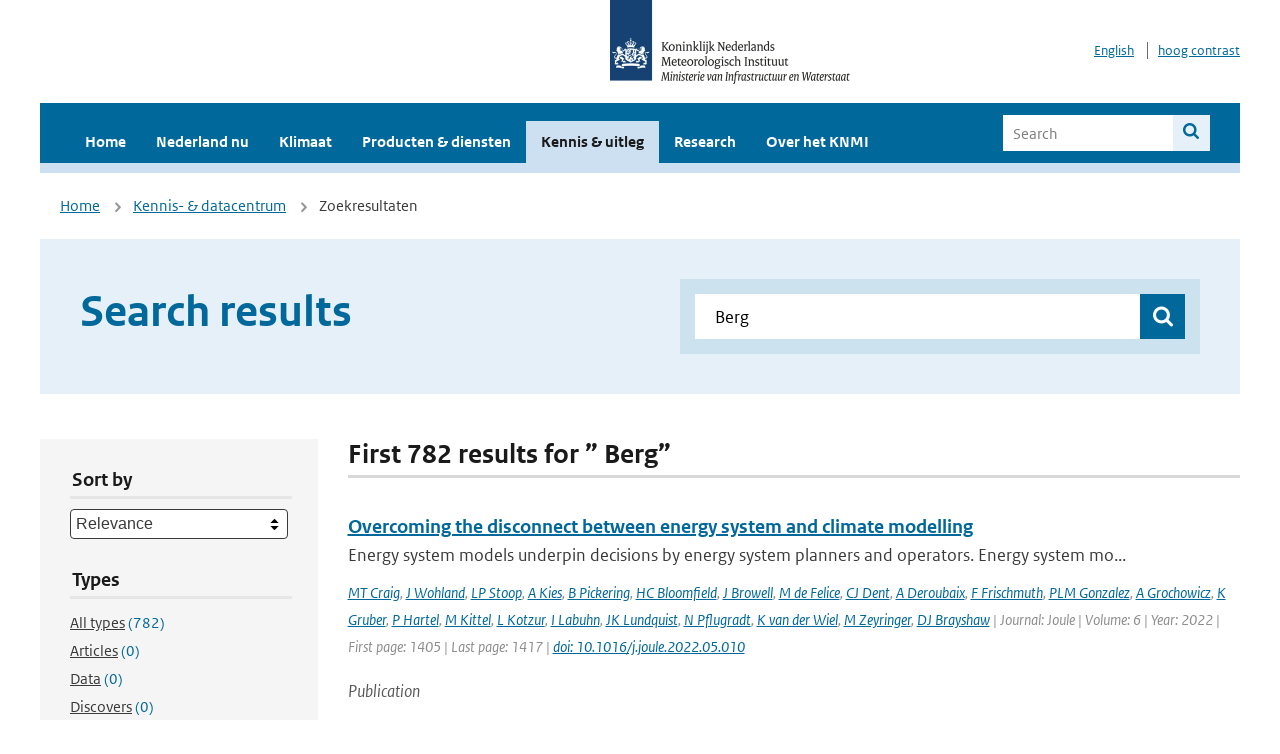

--- FILE ---
content_type: text/html; charset=utf-8
request_url: https://www.knmi.nl/kennis-en-datacentrum/zoekresultaten?page=132&q=+Berg&type=data_center_publication
body_size: 33289
content:
<!DOCTYPE html>
<!--[if lte IE 8]>
  <html class="no-js ie" lang="nl">
<![endif]-->
<!--[if gt IE 8]><!-->
  <html class="no-js" lang="nl">
<!--<![endif]-->
<head>
  <meta charset="utf-8" />
  <title>KNMI - Kennis &amp; uitleg</title>
  <meta name="description" content="Kennis en uitleg over onderwerpen op het gebied van weer, klimaat en seismologie. Verder onder meer een verwijziging naar klimaatdata met informatie over weer in het verleden. Experts kunnen terecht bij de KNMI Climate Explorer en het KNMI Dataplatform.
">
  <meta name="author" content="" />
  <meta name="viewport" content="width=device-width, initial-scale=1.0" />
  <link rel="shortcut icon" href="/assets/favicon-e5933646f5d8fe2d10b77fac3407738c781e8293699e6285a7ecc4a4d62ee39a.ico" />
  <link rel="apple-touch-icon" href="/assets/apple-touch-icon-34d873d8614be8c7a9ba9354828b2d98e071c7b7c4dd3bc06f6d5511128cf9e6.png" />
  <link rel="stylesheet" href="/assets/application-670fd0580ed0a16493436fc34ebab847fe5a6a202482de3b1b498a5d0c80eb14.css" media="all" data-turbolinks-track="true" />
  <script src="/assets/modernizr/modernizr.min-c210358464829e6a0876292309476f5e50ac865f6d12ae8fc034e06cd4a1a9f9.js" data-turbolinks-track="true"></script>
  <!-- Enable media query support on older browsers -->
  <!--[if lt IE 9]>
    <script src="/assets/respond/respond-f092a47e015986f13a34faaf56f939beac1753fe87006b38bbe9e7e1e9bde98f.js" data-turbolinks-track="true"></script>
  <![endif]-->
  

</head>
<body data-no-turbolink="true" class="">

<script>
  function readCookie(name) {
    var nameEq = name + "=";
    var ca = document.cookie.split(';');
    for(var i=0; i < ca.length; i++) {
      var c = ca[i];
      while (c.charAt(0)==' ') c = c.substring(1, c.length);
      if (c.indexOf(nameEq) == 0) return c.substring(nameEq.length, c.length);
    }
    return null;
  }

  if (readCookie('high_contrast')) {
    document.body.classList.add('high-contrast');
  }
</script>


<a tabindex="0" id="skiplink" href="#mainBody">To main content</a>

<!--[if lt IE 9]>
<div class="browsehappy">
	Je gebruikt een verouderde browser. Voor een betere gebruikerservaring kun je jouw browser upgraden.
</div>
<![endif]-->


  <script type="text/javascript">
    (function(window, document, dataLayerName, id) { window[dataLayerName]=window[dataLayerName]||[],window[dataLayerName].push({start:(new Date).getTime(),event:"stg.start"});var scripts=document.getElementsByTagName('script')[0],tags=document.createElement('script'); function stgCreateCookie(a,b,c){var d="";if(c){var e=new Date;e.setTime(e.getTime()+24*c*60*60*1e3),d="; expires="+e.toUTCString()}document.cookie=a+"="+b+d+"; path=/"} var isStgDebug=(window.location.href.match("stg_debug")||document.cookie.match("stg_debug"))&&!window.location.href.match("stg_disable_debug");stgCreateCookie("stg_debug",isStgDebug?1:"",isStgDebug?14:-1); var qP=[];dataLayerName!=="dataLayer"&&qP.push("data_layer_name="+dataLayerName),isStgDebug&&qP.push("stg_debug");var qPString=qP.length>0?("?"+qP.join("&")):""; tags.async=!0,tags.src="//statistiek.rijksoverheid.nl/containers/"+id+".js"+qPString,scripts.parentNode.insertBefore(tags,scripts); !function(a,n,i){a[n]=a[n]||{};for(var c=0;c<i.length;c++)!function(i){a[n][i]=a[n][i]||{},a[n][i].api=a[n][i].api||function(){var a=[].slice.call(arguments,0);"string"==typeof a[0]&&window[dataLayerName].push({event:n+"."+i+":"+a[0],parameters:[].slice.call(arguments,1)})}}(i[c])}(window,"ppms",["tm","cm"]); })(window, document, 'dataLayer', 'a6ff5401-511d-4ec1-afc4-e0831fbe9ddf');
  </script>
  <noscript><iframe src="//statistiek.rijksoverheid.nl/containers/a6ff5401-511d-4ec1-afc4-e0831fbe9ddf/noscript.html" height="0" width="0" style="display:none;visibility:hidden"></iframe></noscript>

<header class="site-header">
  <div class="wrapper relative">
    <div class="site-header__logowrp">
      <a href="/home">
        <img src="/assets/logo_large-1eaabc639fd87bd3867e4e1e3358711968aad57ca90d766ecdd62f93930abf3b.png" class="site-header__logo large" alt="Logo Koninklijk Nederlands Meteorologisch Instituut | Ministerie van Infrastructuur en Waterstaat" />
        <img src="/assets/logo_small-1baa32513983c8487125691a74eb1059daa8f31f4c8a03da6e92a7f8a3b8e283.svg" class="site-header__logo small" alt="Logo Koninklijk Nederlands Meteorologisch Instituut | Ministerie van Infrastructuur en Waterstaat" />
        <noscript>
          <img class="site-header__logo" width="230" height="79" alt="Logo KNMI" src="/assets/logo_large-1eaabc639fd87bd3867e4e1e3358711968aad57ca90d766ecdd62f93930abf3b.png" />
        </noscript>
      </a>
    </div>
    <div class="site-header__meta">
      <a href="/over-het-knmi/about">English</a>
      <a data-active="normaal contrast" data-inactive="hoog contrast" class="highcontrast-toggle hidden" href="#"></a>
    </div>
  </div>
  <div class="wrapper--navbar">
    <div class="main-navbar">
        <nav>
          <ul>
              <li>
                <a class="" href="/home" target="">
                  Home
                  
                </a>
              </li>
              <li>
                <a class="" href="/nederland-nu/weer" target="">
                  Nederland nu
                  <span class="nav-toggle icon-arrow-small-down" aria-label="Heeft submenu"></span>
                </a>
                  <ul>
    <li><a class="" href="/nederland-nu/weer">Weer</a></li>
    <li><a class="" href="/nederland-nu/seismologie">Seismologie</a></li>
    <li><a class="" href="/nederland-nu/maritiem">Maritiem</a></li>
    <li><a class="" href="/nederland-nu/luchtvaart">Luchtvaart</a></li>
    <li><a class="" href="/nederland-nu/klimatologie">Klimatologie</a></li>
    <li><a class="" href="/nederland-nu/weer/waarschuwingen-en-verwachtingen/caribisch-nederland">Caribisch Nederland</a></li>
</ul>

              </li>
              <li>
                <a class="" href="/klimaat" target="">
                  Klimaat
                  
                </a>
              </li>
              <li>
                <a class="" href="/producten-en-diensten" target="">
                  Producten &amp; diensten
                  
                </a>
              </li>
              <li>
                <a class="is-active" href="/kennis-en-datacentrum" target="">
                  Kennis &amp; uitleg
                  
                </a>
              </li>
              <li>
                <a class="" href="/research" target="">
                  Research
                  
                </a>
              </li>
              <li>
                <a class="" href="/over-het-knmi/over" target="">
                  Over het KNMI
                  <span class="nav-toggle icon-arrow-small-down" aria-label="Heeft submenu"></span>
                </a>
                  <ul>
    <li><a class="" href="/over-het-knmi/over">Over het KNMI</a></li>
    <li><a class="" href="/over-het-knmi/bestuur">Bestuur</a></li>
    <li><a class="" href="/over-het-knmi/kerntaken">Kerntaken</a></li>
    <li><a class="" href="/over-het-knmi/KNMI-werkt-internationaal">Internationaal</a></li>
    <li><a class="" href="/over-het-knmi/vacatures">Werken bij</a></li>
    <li><a class="" href="/over-het-knmi/nieuws">Nieuws</a></li>
    <li><a class="" href="/over-het-knmi/agenda">Agenda</a></li>
    <li><a class="" href="/over-het-knmi/pers">Pers</a></li>
    <li><a class="" href="/over-het-knmi/contact/contactformulier">Contact</a></li>
</ul>

              </li>
          </ul>
        </nav>
      
      <form class="main-navbar__search" autocomplete="off" method="GET" action="/zoeken">
        <fieldset>
          <legend class="main-navbar__search-legend">Legend</legend>
          <div class="main-navbar__search-context">
            <input id="context_search" type="radio" name="context" value="/zoeken" />
            <label for="context_search"><span>Within the site</span></label>
            <input id="context_data_center" type="radio" name="context" value="/kennis-en-datacentrum/zoekresultaten" />
            <label for="context_data_center"><span>Within the datacenter</span></label>
          </div>
          <label class="main-navbar__search-label" for="q">Search</label>
          <input type="text" id="q" name="q" placeholder="Search" />
          <button class="icon-search" type="submit"><span>Search</span></button>
        </fieldset>
      </form>
      <a class="icon-menu main-navbar__toggle" href="#">Menu</a>
    </div>
    <div class="main-navbar__sub">
    </div>
  </div>
</header>

<div class="nav-overlay">
  <a href="#" class="main-navbar__close icon-close">Close</a>
  <div class="nav-overlay__inner"></div>
</div>


<main id="mainBody" tabindex="0"  lang=nl>
  

<div class="partials_wrapper">
    <div class="wrapper js_breadcrumb ">
          <ul class="breadcrumb">
        <li><a class="" href="/">Home</a></li>
        <li><a class="" href="/kennis-en-datacentrum">Kennis- &amp; datacentrum</a></li>
      	<li>Zoekresultaten</li>
  </ul>

        
<div class="weather-small">
</div>

    </div>

    
</div>


<div class="wrapper">
  <div class="hero-text hero-text--searchresults">
    <h1 class="hero-text__heading">Search results</h1>
    <form id="datacenter-search" autocomplete="off" data-input="#datacenter-search-keyword" data-autosuggest="#datacenter-search__autosuggest" class="datacenter-search " action="/kennis-en-datacentrum/zoekresultaten" method="get" >
  <fieldset>
	<legend class="hidden">Doorzoek het data- en kenniscentrum van de KNMI</legend>
    <label for="datacenter-search-keyword" class="hidden"></label>
    <input type="text" id="datacenter-search-keyword" name="q" class="datacenter-search__input" placeholder="Find by keyword" value=" Berg" />
    <button class="datacenter-search__submit icon-search" type="submit"><span class="hidden">Zoek</span></button>
  
    <div id="datacenter-search__autosuggest"></div>
  </fieldset>
</form>
  </div>
</div>

<div class="wrapper vspace">
  <div class="columns-gutter-offset">
    <div class="columns search-results-wrp">
      <form id="search-filter" method="GET" action="/kennis-en-datacentrum/zoekresultaten" class="col-sm-4 col-md-4 col-lg-3" data-remote="true">
        <fieldset class="search-filter">
  <input type="hidden" name="q" value=" Berg" />
  <input type="hidden" name="page" value="1" />
  <a href="#" data-target="#search-filter" class="search-filter__close icon-arrow-left search-filter__toggle">Verberg filters</a>
  <fieldset>
    <legend>Sort by</legend>
    <select name="sort" id="sort"><option value="score">Relevance</option>
<option value="date">Date</option></select>
  </fieldset>
  <fieldset>
    <legend>Types</legend>
    <ul class="list-unstyled types">
	<li>
    <input type="radio" id="type_all" name="type" value=""  />
    <label for="type_all"><span class="type-name">All types</span> <span>(782)</span></label>
  </li>
    <li>
      <input type="radio" id="type_data_center_article" name="type" value="data_center_article"  />
      <label for="type_data_center_article"><span class="type-name">Articles</span> <span>(0)</span></label>
    </li>
    <li>
      <input type="radio" id="type_data_center_dataset" name="type" value="data_center_dataset"  />
      <label for="type_data_center_dataset"><span class="type-name">Data</span> <span>(0)</span></label>
    </li>
    <li>
      <input type="radio" id="type_data_center_discover" name="type" value="data_center_discover"  />
      <label for="type_data_center_discover"><span class="type-name">Discovers</span> <span>(0)</span></label>
    </li>
    <li>
      <input type="radio" id="type_data_center_project" name="type" value="data_center_project"  />
      <label for="type_data_center_project"><span class="type-name">Projects</span> <span>(0)</span></label>
    </li>
    <li>
      <input type="radio" id="type_data_center_publication" name="type" value="data_center_publication" checked="checked" />
      <label for="type_data_center_publication"><span class="type-name">Publications</span> <span>(782)</span></label>
    </li>
</ul>
  </fieldset>
    <fieldset>
      <legend>Publication types</legend>
      <ul class="list-unstyled">
    <li>
      <input type="checkbox" id="publication_type_knmi_publication" name="publication_types[]" value="knmi_publication"  />
      <label for="publication_type_knmi_publication">KNMI publications <span>(106)</span></label>
    </li>
    <li>
      <input type="checkbox" id="publication_type_journal_article_reviewed" name="publication_types[]" value="journal_article_reviewed"  />
      <label for="publication_type_journal_article_reviewed">Journal articles (peer-reviewed) <span>(313)</span></label>
    </li>
    <li>
      <input type="checkbox" id="publication_type_journal_article" name="publication_types[]" value="journal_article"  />
      <label for="publication_type_journal_article">Journal articles <span>(208)</span></label>
    </li>
    <li>
      <input type="checkbox" id="publication_type_proceeding" name="publication_types[]" value="proceeding"  />
      <label for="publication_type_proceeding">Proceedings <span>(37)</span></label>
    </li>
    <li>
      <input type="checkbox" id="publication_type_book" name="publication_types[]" value="book"  />
      <label for="publication_type_book">Book <span>(6)</span></label>
    </li>
    <li>
      <input type="checkbox" id="publication_type_thesis" name="publication_types[]" value="thesis"  />
      <label for="publication_type_thesis">Thesis <span>(3)</span></label>
    </li>
    <li>
      <input type="checkbox" id="publication_type_other" name="publication_types[]" value="other"  />
      <label for="publication_type_other">Other <span>(109)</span></label>
    </li>
</ul>
    </fieldset>
    <fieldset>
      <legend>Publication year</legend>
      <div class="years-filter">
        <select id="year_from" name="year_from">
<option value="2016" selected="selected">2016</option>
<option value="2017">2017</option>
<option value="2018">2018</option>
<option value="2019">2019</option>
<option value="2020">2020</option>
<option value="2021">2021</option>
<option value="2022">2022</option>
<option value="2023">2023</option>
<option value="2024">2024</option>
<option value="2025">2025</option>
<option value="2026">2026</option>
</select>

        <span>t/m</span>
        <select id="year_to" name="year_to">
<option value="2016">2016</option>
<option value="2017">2017</option>
<option value="2018">2018</option>
<option value="2019">2019</option>
<option value="2020">2020</option>
<option value="2021">2021</option>
<option value="2022">2022</option>
<option value="2023">2023</option>
<option value="2024">2024</option>
<option value="2025">2025</option>
<option value="2026" selected="selected">2026</option>
</select>

      </div>
    </fieldset>
  <button class="btn btn--blue" type="submit">Filter</button>
</fieldset>

      </form>
      <div class="col-sm-8 col-md-8 col-lg-9">

        <a href="#" data-target="#search-filter" class="search-filter__open margin-bottom-20 icon-filters search-filter__toggle">Toon filters</a>

        <div id="search-results" class="is-loading">
          <h2 class="padding-bottom-5 border-bottom-strong">
    First 782 results for ” Berg”
</h2>


  <ol class="search-results">
        <li>

  <a href="/kennis-en-datacentrum/publicatie/overcoming-the-disconnect-between-energy-system-and-climate-modelling" class="search-results__title">Overcoming the disconnect between energy system and climate modelling</a>
  <p class="search-results__intro">Energy system models underpin decisions by energy system planners and operators. Energy system mo...</p>



    <span class="search-results__meta">
      <a href="/kennis-en-datacentrum/zoekresultaten?q=MT+Craig&amp;type=data_center_publication">MT Craig</a>, <a href="/kennis-en-datacentrum/zoekresultaten?q=+J+Wohland&amp;type=data_center_publication"> J Wohland</a>, <a href="/kennis-en-datacentrum/zoekresultaten?q=+LP+Stoop&amp;type=data_center_publication"> LP Stoop</a>, <a href="/kennis-en-datacentrum/zoekresultaten?q=+A+Kies&amp;type=data_center_publication"> A Kies</a>, <a href="/kennis-en-datacentrum/zoekresultaten?q=+B+Pickering&amp;type=data_center_publication"> B Pickering</a>, <a href="/kennis-en-datacentrum/zoekresultaten?q=+HC+Bloomfield&amp;type=data_center_publication"> HC Bloomfield</a>, <a href="/kennis-en-datacentrum/zoekresultaten?q=+J+Browell&amp;type=data_center_publication"> J Browell</a>, <a href="/kennis-en-datacentrum/zoekresultaten?q=+M+de+Felice&amp;type=data_center_publication"> M de Felice</a>, <a href="/kennis-en-datacentrum/zoekresultaten?q=+CJ+Dent&amp;type=data_center_publication"> CJ Dent</a>, <a href="/kennis-en-datacentrum/zoekresultaten?q=+A+Deroubaix&amp;type=data_center_publication"> A Deroubaix</a>, <a href="/kennis-en-datacentrum/zoekresultaten?q=+F+Frischmuth&amp;type=data_center_publication"> F Frischmuth</a>, <a href="/kennis-en-datacentrum/zoekresultaten?q=+PLM+Gonzalez&amp;type=data_center_publication"> PLM Gonzalez</a>, <a href="/kennis-en-datacentrum/zoekresultaten?q=+A+Grochowicz&amp;type=data_center_publication"> A Grochowicz</a>, <a href="/kennis-en-datacentrum/zoekresultaten?q=+K+Gruber&amp;type=data_center_publication"> K Gruber</a>, <a href="/kennis-en-datacentrum/zoekresultaten?q=+P+Hartel&amp;type=data_center_publication"> P Hartel</a>, <a href="/kennis-en-datacentrum/zoekresultaten?q=+M+Kittel&amp;type=data_center_publication"> M Kittel</a>, <a href="/kennis-en-datacentrum/zoekresultaten?q=+L+Kotzur&amp;type=data_center_publication"> L Kotzur</a>, <a href="/kennis-en-datacentrum/zoekresultaten?q=+I+Labuhn&amp;type=data_center_publication"> I Labuhn</a>, <a href="/kennis-en-datacentrum/zoekresultaten?q=+JK+Lundquist&amp;type=data_center_publication"> JK Lundquist</a>, <a href="/kennis-en-datacentrum/zoekresultaten?q=+N+Pflugradt&amp;type=data_center_publication"> N Pflugradt</a>, <a href="/kennis-en-datacentrum/zoekresultaten?q=+K+van+der+Wiel&amp;type=data_center_publication"> K van der Wiel</a>, <a href="/kennis-en-datacentrum/zoekresultaten?q=+M+Zeyringer&amp;type=data_center_publication"> M Zeyringer</a>, <a href="/kennis-en-datacentrum/zoekresultaten?q=+DJ+Brayshaw&amp;type=data_center_publication"> DJ Brayshaw</a> | Journal: Joule | Volume: 6 | Year: 2022 | First page: 1405 | Last page: 1417 | <a href='https://doi.org/10.1016/j.joule.2022.05.010' target='_blank'>doi: 10.1016/j.joule.2022.05.010</a>
    </span>





  <p><span class="search-results__category">Publication</span></p>
</li>

        <li>

  <a href="/kennis-en-datacentrum/publicatie/sea-level-rise-risks-and-societal-adaptation-benefits-in-low-lying-coastal-areas" class="search-results__title">Sea level rise risks and societal adaptation benefits in low-lying coastal areas</a>
  <p class="search-results__intro">Sea level rise (SLR) will increase adaptation needs along low-lying coasts worldwide. Despite cen...</p>



    <span class="search-results__meta">
      <a href="/kennis-en-datacentrum/zoekresultaten?q=Alexandre+K.+Magnan&amp;type=data_center_publication">Alexandre K. Magnan</a>, <a href="/kennis-en-datacentrum/zoekresultaten?q=+Michael+Oppenheimer&amp;type=data_center_publication"> Michael Oppenheimer</a>, <a href="/kennis-en-datacentrum/zoekresultaten?q=+Matthias+Garschagen&amp;type=data_center_publication"> Matthias Garschagen</a>, <a href="/kennis-en-datacentrum/zoekresultaten?q=+Maya+K.+Buchanan&amp;type=data_center_publication"> Maya K. Buchanan</a>, <a href="/kennis-en-datacentrum/zoekresultaten?q=+Virginie+K.+E.+Duvat&amp;type=data_center_publication"> Virginie K. E. Duvat</a>, <a href="/kennis-en-datacentrum/zoekresultaten?q=+Donald+L.+Forbes&amp;type=data_center_publication"> Donald L. Forbes</a>, <a href="/kennis-en-datacentrum/zoekresultaten?q=+James+D.+Ford&amp;type=data_center_publication"> James D. Ford</a>, <a href="/kennis-en-datacentrum/zoekresultaten?q=+Erwin+Lambert&amp;type=data_center_publication"> Erwin Lambert</a>, <a href="/kennis-en-datacentrum/zoekresultaten?q=+Jan+Petzold&amp;type=data_center_publication"> Jan Petzold</a>, <a href="/kennis-en-datacentrum/zoekresultaten?q=+Fabrice+G.+Renaud&amp;type=data_center_publication"> Fabrice G. Renaud</a>, <a href="/kennis-en-datacentrum/zoekresultaten?q=+Zita+Sebesvari&amp;type=data_center_publication"> Zita Sebesvari</a>, <a href="/kennis-en-datacentrum/zoekresultaten?q=+Roderik+S.+W.+van+de+Wal&amp;type=data_center_publication"> Roderik S. W. van de Wal</a>, <a href="/kennis-en-datacentrum/zoekresultaten?q=+Jochen+Hinkel+%26+Hans-Otto+P%C3%B6rtner+&amp;type=data_center_publication"> Jochen Hinkel &amp; Hans-Otto Pörtner </a> | Journal: Nature Scientific Reports | Volume: 12 | Year: 2022 | <a href='https://doi.org/10.1038/s41598-022-14303-w ' target='_blank'>doi: 10.1038/s41598-022-14303-w </a>
    </span>





  <p><span class="search-results__category">Publication</span></p>
</li>

        <li>

  <a href="/kennis-en-datacentrum/publicatie/application-of-the-multi-scale-infrastructure-for-chemistry-and-aerosols-version-0-musicav0-for-air-quality-research-in-africa" class="search-results__title">Application of the Multi-Scale Infrastructure for Chemistry and Aerosols version 0 (MUSICAv0) for air quality research in Africa</a>
  <p class="search-results__intro">The Multi-Scale Infrastructure for Chemistry and Aerosols Version 0 (MUSICAv0) is a new community...</p>



    <span class="search-results__meta">
      <a href="/kennis-en-datacentrum/zoekresultaten?q=Wenfu+Tang&amp;type=data_center_publication">Wenfu Tang</a>, <a href="/kennis-en-datacentrum/zoekresultaten?q=+Louisa+K.+Emmons&amp;type=data_center_publication"> Louisa K. Emmons</a>, <a href="/kennis-en-datacentrum/zoekresultaten?q=+Helen+M.+Worden&amp;type=data_center_publication"> Helen M. Worden</a>, <a href="/kennis-en-datacentrum/zoekresultaten?q=+Rajesh+Kumar&amp;type=data_center_publication"> Rajesh Kumar</a>, <a href="/kennis-en-datacentrum/zoekresultaten?q=+Cenlin+He&amp;type=data_center_publication"> Cenlin He</a>, <a href="/kennis-en-datacentrum/zoekresultaten?q=+Benjamin+Gaubert&amp;type=data_center_publication"> Benjamin Gaubert</a>, <a href="/kennis-en-datacentrum/zoekresultaten?q=+Zhonghua+Zheng&amp;type=data_center_publication"> Zhonghua Zheng</a>, <a href="/kennis-en-datacentrum/zoekresultaten?q=+Simone+Tilmes&amp;type=data_center_publication"> Simone Tilmes</a>, <a href="/kennis-en-datacentrum/zoekresultaten?q=+Rebecca+R.+Buchholz&amp;type=data_center_publication"> Rebecca R. Buchholz</a>, <a href="/kennis-en-datacentrum/zoekresultaten?q=+Sara-Eva+Martinez-Alonso&amp;type=data_center_publication"> Sara-Eva Martinez-Alonso</a>, <a href="/kennis-en-datacentrum/zoekresultaten?q=+Claire+Granier&amp;type=data_center_publication"> Claire Granier</a>, <a href="/kennis-en-datacentrum/zoekresultaten?q=+Antonin+Soulie&amp;type=data_center_publication"> Antonin Soulie</a>, <a href="/kennis-en-datacentrum/zoekresultaten?q=+Kathryn+McKain&amp;type=data_center_publication"> Kathryn McKain</a>, <a href="/kennis-en-datacentrum/zoekresultaten?q=+Bruce+C.+Daube&amp;type=data_center_publication"> Bruce C. Daube</a>, <a href="/kennis-en-datacentrum/zoekresultaten?q=+Jeff+Peischl&amp;type=data_center_publication"> Jeff Peischl</a>, <a href="/kennis-en-datacentrum/zoekresultaten?q=+Chelsea+Thompson&amp;type=data_center_publication"> Chelsea Thompson</a>, <a href="/kennis-en-datacentrum/zoekresultaten?q=+and+Pieternel+Levelt&amp;type=data_center_publication"> and Pieternel Levelt</a> | Journal: Geosci. Model Dev | Volume: 16 | Year: 2023 | First page: 6001 | Last page: 6028 | <a href='https://doi.org/https://doi.org/10.5194/gmd-16-6001-2023' target='_blank'>doi: https://doi.org/10.5194/gmd-16-6001-2023</a>
    </span>





  <p><span class="search-results__category">Publication</span></p>
</li>

        <li>

  <a href="/kennis-en-datacentrum/publicatie/calm-ocean-stormy-sea-atmospheric-and-oceanographic-observations-of-the-atlantic-during-the-arc-ship-campaign" class="search-results__title">Calm ocean, stormy sea: Atmospheric and oceanographic observations of the Atlantic during the ARC ship campaign</a>
  <p class="search-results__intro">During the Atlantic References and Convection (ARC) ship campaign with the reference MSM114/2, wh...</p>



    <span class="search-results__meta">
      <a href="/kennis-en-datacentrum/zoekresultaten?q=+Laura+K%C3%B6hler&amp;type=data_center_publication"> Laura Köhler</a>, <a href="/kennis-en-datacentrum/zoekresultaten?q=+Julia+Windmiller&amp;type=data_center_publication"> Julia Windmiller</a>, <a href="/kennis-en-datacentrum/zoekresultaten?q=+Dariusz+Baranowski&amp;type=data_center_publication"> Dariusz Baranowski</a>, <a href="/kennis-en-datacentrum/zoekresultaten?q=+Micha%C5%82+Brennek&amp;type=data_center_publication"> Michał Brennek</a>, <a href="/kennis-en-datacentrum/zoekresultaten?q=+Micha%C5%82+Ciury%C5%82o&amp;type=data_center_publication"> Michał Ciuryło</a>, <a href="/kennis-en-datacentrum/zoekresultaten?q=+Lenn%C3%A9a+Hayo&amp;type=data_center_publication"> Lennéa Hayo</a>, <a href="/kennis-en-datacentrum/zoekresultaten?q=+Daniel+Kepski&amp;type=data_center_publication"> Daniel Kepski</a>, <a href="/kennis-en-datacentrum/zoekresultaten?q=+Stefan+Kinne&amp;type=data_center_publication"> Stefan Kinne</a>, <a href="/kennis-en-datacentrum/zoekresultaten?q=+Beata+Latos&amp;type=data_center_publication"> Beata Latos</a>, <a href="/kennis-en-datacentrum/zoekresultaten?q=+Bertrand+Lobo&amp;type=data_center_publication"> Bertrand Lobo</a>, <a href="/kennis-en-datacentrum/zoekresultaten?q=+Tobias+Marke&amp;type=data_center_publication"> Tobias Marke</a>, <a href="/kennis-en-datacentrum/zoekresultaten?q=+Timo+Nischik&amp;type=data_center_publication"> Timo Nischik</a>, <a href="/kennis-en-datacentrum/zoekresultaten?q=+Daria+Paul&amp;type=data_center_publication"> Daria Paul</a>, <a href="/kennis-en-datacentrum/zoekresultaten?q=+Piet+Stammes&amp;type=data_center_publication"> Piet Stammes</a>, <a href="/kennis-en-datacentrum/zoekresultaten?q=+Artur+Szkop&amp;type=data_center_publication"> Artur Szkop</a>, <a href="/kennis-en-datacentrum/zoekresultaten?q=+Olaf+Tuinder+&amp;type=data_center_publication"> Olaf Tuinder </a> | Journal: ESSD | Year: 2024 | <a href='https://doi.org/https://doi.org/10.5194/essd-2024-275' target='_blank'>doi: https://doi.org/10.5194/essd-2024-275</a>
    </span>





  <p><span class="search-results__category">Publication</span></p>
</li>

        <li>

  <a href="/kennis-en-datacentrum/publicatie/an-intercomparison-of-earthcare-cloud-aerosol-and-precipitation-retrieval-products-a2f05919-4277-4e48-afe8-3dc9a59a233e" class="search-results__title">An intercomparison of EarthCARE cloud, aerosol, and precipitation retrieval products</a>
  <p class="search-results__intro">The objective of the Earth Cloud, Aerosol, and Radiation Explorer (EarthCARE) mission is to infer...</p>



    <span class="search-results__meta">
      <a href="/kennis-en-datacentrum/zoekresultaten?q=Shannon+L.+Mason&amp;type=data_center_publication">Shannon L. Mason</a>, <a href="/kennis-en-datacentrum/zoekresultaten?q=+Howard+W.+Barker&amp;type=data_center_publication"> Howard W. Barker</a>, <a href="/kennis-en-datacentrum/zoekresultaten?q=+Jason+N.+S.+Cole&amp;type=data_center_publication"> Jason N. S. Cole</a>, <a href="/kennis-en-datacentrum/zoekresultaten?q=+Nicole+Docter&amp;type=data_center_publication"> Nicole Docter</a>, <a href="/kennis-en-datacentrum/zoekresultaten?q=+David+P.+Donovan&amp;type=data_center_publication"> David P. Donovan</a>, <a href="/kennis-en-datacentrum/zoekresultaten?q=+Robin+J.+Hogan&amp;type=data_center_publication"> Robin J. Hogan</a>, <a href="/kennis-en-datacentrum/zoekresultaten?q=+Anja+H%C3%BCnerbein&amp;type=data_center_publication"> Anja Hünerbein</a>, <a href="/kennis-en-datacentrum/zoekresultaten?q=+Pavlos+Kollias&amp;type=data_center_publication"> Pavlos Kollias</a>, <a href="/kennis-en-datacentrum/zoekresultaten?q=+Bernat+Puigdom%C3%A8nech+Treserras&amp;type=data_center_publication"> Bernat Puigdomènech Treserras</a>, <a href="/kennis-en-datacentrum/zoekresultaten?q=+Zhipeng+Qu&amp;type=data_center_publication"> Zhipeng Qu</a>, <a href="/kennis-en-datacentrum/zoekresultaten?q=+Ulla+Wandinger&amp;type=data_center_publication"> Ulla Wandinger</a>, <a href="/kennis-en-datacentrum/zoekresultaten?q=+and+Gerd-Jan+van+Zadelhoff&amp;type=data_center_publication"> and Gerd-Jan van Zadelhoff</a> | Journal: Atmos. Meas. Tech. | Volume: 17 | Year: 2024 | First page: 875 | Last page: 898 | <a href='https://doi.org/https://doi.org/10.5194/amt-17-875-2024' target='_blank'>doi: https://doi.org/10.5194/amt-17-875-2024</a>
    </span>





  <p><span class="search-results__category">Publication</span></p>
</li>

  </ol>

        </div>

        <div id="search-results-pagination">
            <nav class="pagination" role="navigation" aria-label="Paginering">
      <a rel="prev" aria-label="Ga naar vorige pagina" class="prev btn btn--blue" data-remote="true" href="/kennis-en-datacentrum/zoekresultaten?page=131&amp;q=+Berg&amp;type=data_center_publication">&lsaquo; Prev</a>
 
        <span class="gap" aria-label="Meer pagina's beschikbaar">…</span> 
        <span class="page">
    <a aria-label="Ga naar pagina 129" data-remote="true" href="/kennis-en-datacentrum/zoekresultaten?page=129&amp;q=+Berg&amp;type=data_center_publication">129</a>
</span>

        <span class="page">
    <a aria-label="Ga naar pagina 130" data-remote="true" href="/kennis-en-datacentrum/zoekresultaten?page=130&amp;q=+Berg&amp;type=data_center_publication">130</a>
</span>

        <span class="page">
    <a rel="prev" aria-label="Ga naar pagina 131" data-remote="true" href="/kennis-en-datacentrum/zoekresultaten?page=131&amp;q=+Berg&amp;type=data_center_publication">131</a>
</span>

        <span class="page current">
    <span aria-current="page">132</span>
</span>

        <span class="page">
    <a rel="next" aria-label="Ga naar pagina 133" data-remote="true" href="/kennis-en-datacentrum/zoekresultaten?page=133&amp;q=+Berg&amp;type=data_center_publication">133</a>
</span>

        <span class="page">
    <a aria-label="Ga naar pagina 134" data-remote="true" href="/kennis-en-datacentrum/zoekresultaten?page=134&amp;q=+Berg&amp;type=data_center_publication">134</a>
</span>

        <span class="page">
    <a aria-label="Ga naar pagina 135" data-remote="true" href="/kennis-en-datacentrum/zoekresultaten?page=135&amp;q=+Berg&amp;type=data_center_publication">135</a>
</span>

        <span class="gap" aria-label="Meer pagina's beschikbaar">…</span> 
      <a rel="next" aria-label="Ga naar volgende pagina" class="next btn btn--blue" data-remote="true" href="/kennis-en-datacentrum/zoekresultaten?page=133&amp;q=+Berg&amp;type=data_center_publication">Next &rsaquo;</a>
 
  </nav>
 
        </div>

      </div>
    </div>
  </div>
</div>

</main>

<footer class="site-footer">
    <div class="share">
      <ul class="share__list">
        <h1><div class="share__title">Follow us</div></h1>
          <li>
            <a href="https://nl.linkedin.com/company/knmi" class="share__button volg ons op linkedin" target="_blank" rel="noopener" title="Volg ons op LinkedIn">
              <img alt="Volg ons op LinkedIn" class="social-icon" src="https://cdn.knmi.nl/system/social_links/images/000/000/001/icon/knmi-footer-social-linkedin.png?1749627699" />
            </a>
          </li>
          <li>
            <a href="https://www.instagram.com/knmi.nl/" class="share__button volg ons op instagram" target="_blank" rel="noopener" title="Volg ons op Instagram">
              <img alt="Volg ons op Instagram" class="social-icon" src="https://cdn.knmi.nl/system/social_links/images/000/000/004/icon/knmi-footer-social-instagram.png?1749627794" />
            </a>
          </li>
          <li>
            <a href="https://www.youtube.com/channel/UCqQtmDbRgKOoJ_lPv_mU9nQ" class="share__button volg ons op youtube" target="_blank" rel="noopener" title="Volg ons op YouTube">
              <img alt="Volg ons op YouTube" class="social-icon" src="https://cdn.knmi.nl/system/social_links/images/000/000/002/icon/knmi-footer-social-youtube.png?1749627739" />
            </a>
          </li>
          <li>
            <a href="https://bsky.app/profile/knmi.nl" class="share__button volg ons op bluesky" target="_blank" rel="noopener" title="Volg ons op Bluesky">
              <img alt="Volg ons op Bluesky" class="social-icon" src="https://cdn.knmi.nl/system/social_links/images/000/000/005/icon/knmi-footer-social-bluesky.png?1752742142" />
            </a>
          </li>
          <li>
            <a href="https://social.overheid.nl/@knmi" class="share__button volg ons op mastodon" target="_blank" rel="noopener" title="Volg ons op Mastodon">
              <img alt="Volg ons op Mastodon" class="social-icon" src="https://cdn.knmi.nl/system/social_links/images/000/000/003/icon/knmi-footer-social-mastodon.png?1752741602" />
            </a>
          </li>
      </ul>
    </div>
  <div>
    <ul>
      <li><a href="copyright">Copyright</a></li>
      <li><a href="privacy">Privacy</a></li>
      <li><a href="cookies">Cookies</a></li>
      <li><a href="toegankelijkheid">Accessibility</a></li>
    </ul>
  </div>
</footer>


<div class="loading-modal"></div>

<script src="/assets/application-6c1ad9ba551c55474cdace389db0f5c65d8464963d12264487d42788023863ec.js" data-turbolinks-track="true"></script>



</body>
</html>
